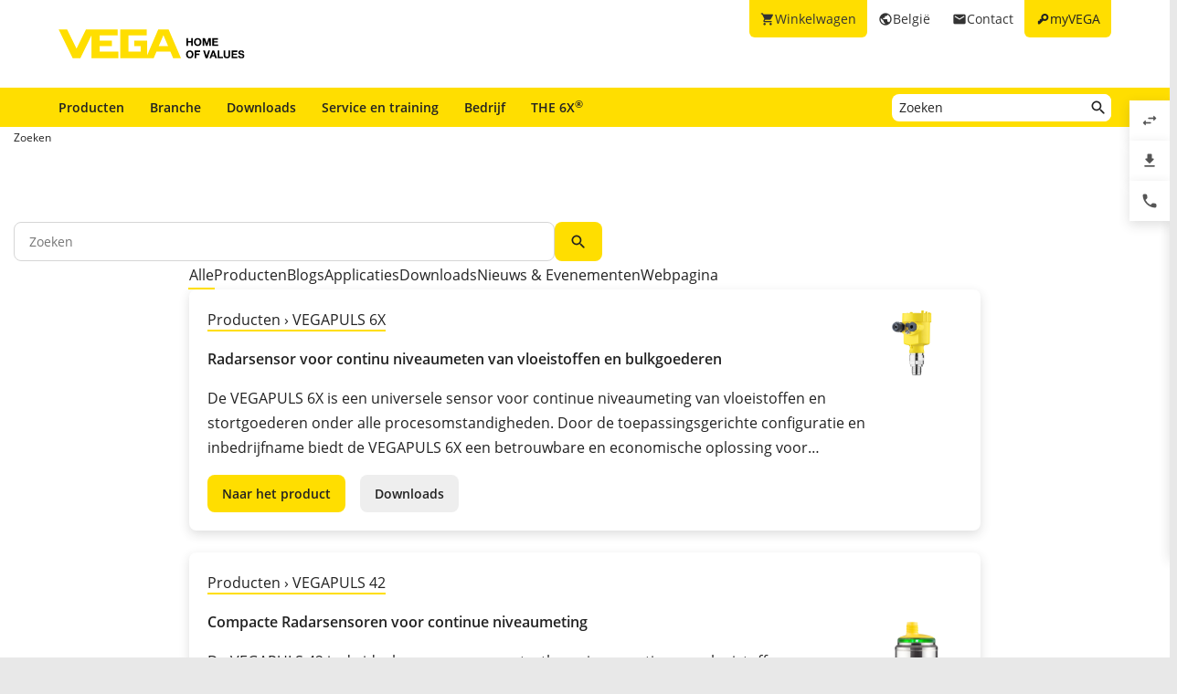

--- FILE ---
content_type: text/html; charset=utf-8
request_url: https://www.vega.com/nl-be/search
body_size: 10954
content:



    <!DOCTYPE html>
    <html lang="nl-be">


<head>
    
    <link rel="dns-prefetch" href="//cdn.vega.com">
    <link rel="preload" href="/fonts/material-icons/material-icons-round.woff2" as="font" type="font/woff2" />
    <link rel="preload" href="/fonts/open-sans/open-sans-v20-latin-ext_latin_cyrillic-300.woff2" as="font" type="font/woff2">
    <link rel="preload" href="/fonts/open-sans/open-sans-v20-latin-ext_latin_cyrillic-regular.woff2" as="font" type="font/woff2">
    <link rel="preload" href="/fonts/open-sans/open-sans-v20-latin-ext_latin_cyrillic-600.woff2" as="font" type="font/woff2">
    <link rel="preload" href="/fonts/open-sans/open-sans-v27-latin-ext_latin_cyrillic-800.woff2" as="font" type="font/woff2">



    <title>VEGA Zoekfunctie – Niveau-, Schakelpunt- &amp; Drukmeettechniek</title>
<meta content="app-id=510625851" name="apple-itunes-app" />
<meta name="keywords" content="" />
<meta name="description" content="De VEGA zoekfunctie helpt u de passende Niveau Sensor, Schakelpunt Sensor of Druksensor te vinden. Ontdek productgegevens, toepassingen en downloads." />
<meta name="robots" content="index, follow" />
<meta property="og:site_name" content="VEGA" />
<meta property="og:title" content="VEGA Zoekfunctie – Niveau-, Schakelpunt- &amp; Drukmeettechniek" />
<meta property="og:description" content="De VEGA zoekfunctie helpt u de passende Niveau Sensor, Schakelpunt Sensor of Druksensor te vinden. Ontdek productgegevens, toepassingen en downloads." />
<meta content="max-snippet:-1, max-image-preview:large, max-video-preview:-1" name="robots">
<meta charset="utf-8" />
<meta content="width=device-width, initial-scale=1, user-scalable=no" name="viewport" />
<meta content="IE=edge" http-equiv="x-ua-compatible" />
<meta content="VEGA Grieshaber KG" name="author" />
<meta content="VEGA Grieshaber KG" name="publisher" />
<meta content="global" name="distribution" />
<meta content="industry" name="page-topic" />
<meta content="7 days" name="revisit-after" />
<meta content="nl-be" name="language" />
<meta http-equiv="content-language" content="nl-be" />
<meta name="theme-color" content="#ffde00" />

        <meta name="baidu-site-verification" content="code-7ivuWmnMEv" />




    <link href="/sitesearch.xml" rel="search" title="VEGA" type="application/opensearchdescription+xml" />
    <link href="/img/favicon.ico" rel="shortcut icon" type="image/x-icon" />

        <link rel="canonical" href="https://www.vega.com/nl-be/search">
    <link rel="alternate" hreflang="nl-be" href="https://www.vega.com/nl-be/search">
    <link rel="alternate" hreflang="fr-be" href="https://www.vega.com/fr-be/search">
    <link rel="alternate" hreflang="de-be" href="https://www.vega.com/de-be/suche">
    <link rel="alternate" hreflang="de-ch" href="https://www.vega.com/de-ch/suche">
    <link rel="alternate" hreflang="fr-ch" href="https://www.vega.com/fr-ch/search">
    <link rel="alternate" hreflang="it-ch" href="https://www.vega.com/it-ch/search">
    <link rel="alternate" hreflang="de-de" href="https://www.vega.com/de-de/suche">
    <link rel="alternate" hreflang="de-at" href="https://www.vega.com/de-at/suche">
    <link rel="alternate" hreflang="es-es" href="https://www.vega.com/es-es/search">
    <link rel="alternate" hreflang="fr-fr" href="https://www.vega.com/fr-fr/search">
    <link rel="alternate" hreflang="en-au" href="https://www.vega.com/en-au/search">
    <link rel="alternate" hreflang="en-ae" href="https://www.vega.com/en-ae/search">
    <link rel="alternate" hreflang="fr-ae" href="https://www.vega.com/fr-ae/search">
    <link rel="alternate" hreflang="en-gb" href="https://www.vega.com/en-uk/search">
    <link rel="alternate" hreflang="en-in" href="https://www.vega.com/en-in/search">
    <link rel="alternate" hreflang="it-it" href="https://www.vega.com/it-it/search">
    <link rel="alternate" hreflang="nl-nl" href="https://www.vega.com/nl-nl/search">
    <link rel="alternate" hreflang="en-no" href="https://www.vega.com/en-no/search">
    <link rel="alternate" hreflang="en-sg" href="https://www.vega.com/en-sg/search">
    <link rel="alternate" hreflang="en-th" href="https://www.vega.com/en-th/search">
    <link rel="alternate" hreflang="tr-tr" href="https://www.vega.com/tr-tr/search">
    <link rel="alternate" hreflang="en-us" href="https://www.vega.com/en-us/search">
    <link rel="alternate" hreflang="es-us" href="https://www.vega.com/es-us/search">
    <link rel="alternate" hreflang="en-ca" href="https://www.vega.com/en-ca/search">
    <link rel="alternate" hreflang="fr-ca" href="https://www.vega.com/fr-ca/search">
    <link rel="alternate" hreflang="en-za" href="https://www.vega.com/en-za/search">
    <link rel="alternate" hreflang="en-br" href="https://www.vega.com/en-br/search">
    <link rel="alternate" hreflang="es-mx" href="https://www.vega.com/es-mx/search">
    <link rel="alternate" hreflang="pt-br" href="https://www.vega.com/pt-br/search">
    <link rel="alternate" hreflang="pl-pl" href="https://www.vega.com/pl-pl/search">
    <link rel="alternate" hreflang="en-dk" href="https://www.vega.com/en-dk/search">
    <link rel="alternate" hreflang="en-se" href="https://www.vega.com/en-se/search">
    <link rel="alternate" hreflang="en" href="https://www.vega.com/en/search">
    <link rel="alternate" hreflang="ru" href="https://www.vega.com/ru/search">


    <link href="/styles/Vega.Foundation.Vendor.css?t=639044292833103731" rel="stylesheet" />
<link href="/styles/Vega.Project.Application.css?t=639044292833103731" rel="stylesheet" />
<link href="/styles/Vega.Project.MyVega.css?t=639044292833103731" rel="stylesheet" />


    <!--[if lt IE 9]>
    <link href="/assets/vendor_support/iecss/iefix.css" rel="stylesheet" type="text/css" />
    <script src="/assets/vendor_support/es5-sham/es5-shim.min.js"></script>
    <script src="/assets/vendor_support/es5-sham/es5-sham.min.js"></script>
    <script src="/assets/vendor_support/html5/html5shiv.js"></script>
    <script src="/assets/vendor_support/html5/html5shiv-printshiv.js"></script>
    <script src="/assets/vendor_support/respond/respond.min.js"></script>
    <style>
        .container
        {
            max-width: 1280px;
            width: 100%;
        }
    </style>
<![endif]-->

    

    

    
    <script>
        var sliderSettings = {};
    </script>

    <!--FORMS STYLES AND SCRIPTS-->
    
    
    <!--FORMS STYLES AND SCRIPTS END-->
</head>
<body class="">
    






<!--[if lt IE 10]>
    <div class="old-browser-info">You are using an <strong>outdated</strong> browser. Please <a href="http://browsehappy.com/">upgrade your browser</a> to improve your experience.</div>
<![endif]-->


<input type="checkbox" id="myvega_login_overlay_checkbox" class="dialog-2024-checkbox" />
<div class="myvega-login-popup dialog-2024-container">
    <div class="dialog-2024" id="login_container"></div>
</div>



<!--TODO Server Name-->
<div class="container">
    
    <div class="" id="main-container">
        <div class="header">
            <div id="meta-nav">
        <label for="myvega_login_overlay_checkbox" class="meta-item login trackable"
             content="#login-container"
             data-language="nl-NL"
             data-tracking-event="navigation_click"
             data-tracking-context="Meta navigation"
             data-tracking-label="myVEGA"
             data-tracking-destination="#myVEGA">
            <span class="material-icons">key</span>
            <span class="hidden-xs">myVEGA</span>
        </label>

    <a href="/nl-be/contact"
       class="meta-item contact trackable"
       data-tracking-event="navigation_click"
       data-tracking-context="Meta navigation"
       data-tracking-label="Contact">
        <span class="material-icons">email</span>
        <span class="hidden-xs">Contact</span>
    </a>

    <asp:Panel runat="server"
               ID="CountryContainer"
               class="country-container trackable"
               data-tracking-event="navigation_click"
               data-tracking-context="Meta navigation"
               data-tracking-label="Language selector"
               data-tracking-destination="#language-selector">
            <span id="country-selection" class="meta-item country">
                <span class="material-icons">public</span>
                <span class="hidden-xs active-country-name">Belgi&#235; </span>
            </span>
    </asp:Panel>

        <a href="/nl-be/shopping-cart"
           class="meta-item shopping-cart trackable"
           data-tracking-event="navigation_click"
           data-tracking-context="Meta navigation"
           data-tracking-label="Shopping Cart">
            <span class="material-icons">shopping_cart</span>
            <span class="hidden-xs">Winkelwagen</span>
            <span class="cart-item-count-wrapper">
                <span id="shopping-cart-item-count">0</span>
            </span>
        </a>
        <div id="confirm-cart-merge-overlay" class="vega-overlay">
            <div class="overlay-inner">
                <div class="overlay-title">Selecteer winkelwagen</div>

                <div class="overlay-content">
                    <p>Er bevinden zich al producten in de winkelwagen van uw gebruikersaccount. Welke winkelwagen wilt u bewaren?</p>
                </div>
                <div class="overlay-buttons text-center">
                    <button type="button" class="btn-2024" id="cart-merge-use-guest-cart">Winkelwagen voor gasten</button> <button type="button" class="btn-2024" id="cart-merge-use-account-cart">Bestaande winkelwagen</button>
                    <div class="clearfix"></div>
                </div>
            </div>
        </div>
</div>


            <div itemscope itemtype="https://schema.org/Corporation">
    <a href="/nl-be/" itemprop="url"> 
        <img alt="logo" class="logo" itemprop="logo" src="/img/logo/logo-with-claim.svg" />
    </a>
</div>


            


<nav id="n1">
    <div class="mobile-navigation-toggle visible-xs">
        <div class="animated-toggle">
            <div class="animate-toggle-lines"></div>
        </div>
    </div>
    <ul class="main-nav">
                <li class="main-nav-item">

                    <a href="/nl-be/producten"
                       data-tracking-event="navigation_click"
                       data-tracking-context="Main navigation"
                       data-tracking-label="Produkte"
                       class="trackable main-nav-item-link ">
                        Producten
                    </a>


                </li>
                <li class="main-nav-item">

                    <a href="/nl-be/branche"
                       data-tracking-event="navigation_click"
                       data-tracking-context="Main navigation"
                       data-tracking-label="Industries-FR"
                       class="trackable main-nav-item-link ">
                        Branche
                    </a>


                </li>
                <li class="main-nav-item">

                    <a href="/nl-be/downloads"
                       data-tracking-event="navigation_click"
                       data-tracking-context="Main navigation"
                       data-tracking-label="Downloads"
                       class="trackable main-nav-item-link ">
                        Downloads
                    </a>


                </li>
                <li class="main-nav-item">

                    <a href="/nl-be/service-en-training"
                       data-tracking-event="navigation_click"
                       data-tracking-context="Main navigation"
                       data-tracking-label="Service-and-Training"
                       class="trackable main-nav-item-link ">
                        Service en training
                    </a>


                </li>
                <li class="main-nav-item">

                    <a href="/nl-be/bedrijf"
                       data-tracking-event="navigation_click"
                       data-tracking-context="Main navigation"
                       data-tracking-label="Company"
                       class="trackable main-nav-item-link  subnavigation-disabled">
                        Bedrijf
                    </a>


                        <ul class="subnav">
                                <li>
                                    <a href="/nl-be/bedrijf/over-vega"
                                       data-tracking-event="navigation_click"
                                       data-tracking-context="Main navigation"
                                       data-tracking-label="Company-new"
                                       class="trackable ">
                                        Over VEGA
                                    </a>

                                </li>
                                <li>
                                    <a href="/nl-be/bedrijf/vega-wereldwijd"
                                       data-tracking-event="navigation_click"
                                       data-tracking-context="Main navigation"
                                       data-tracking-label="VEGA worldwide"
                                       class="trackable ">
                                        VEGA wereldwijd
                                    </a>

                                </li>
                                <li>
                                    <a href="/nl-be/bedrijf/vega-belgie"
                                       data-tracking-event="navigation_click"
                                       data-tracking-context="Main navigation"
                                       data-tracking-label="VEGA-Belgie-new"
                                       class="trackable ">
                                        VEGA Belgi&#235;
                                    </a>

                                </li>
                                <li>
                                    <a href="/nl-be/bedrijf/vacature"
                                       data-tracking-event="navigation_click"
                                       data-tracking-context="Main navigation"
                                       data-tracking-label="BE-Company-Careers"
                                       class="trackable ">
                                        Vacature
                                    </a>

                                </li>
                                <li>
                                    <a href="/nl-be/bedrijf/blog"
                                       data-tracking-event="navigation_click"
                                       data-tracking-context="Main navigation"
                                       data-tracking-label="Blog"
                                       class="trackable ">
                                        Blog
                                    </a>

                                </li>
                                <li>
                                    <a href="/nl-be/bedrijf/nieuws-en-evenementen"
                                       data-tracking-event="navigation_click"
                                       data-tracking-context="Main navigation"
                                       data-tracking-label="News und Events"
                                       class="trackable ">
                                        Nieuws en evenementen
                                    </a>

                                </li>
                                <li>
                                    <a href="/nl-be/bedrijf/pers"
                                       data-tracking-event="navigation_click"
                                       data-tracking-context="Main navigation"
                                       data-tracking-label="Press Center"
                                       class="trackable ">
                                        Pers
                                    </a>

                                </li>
                                <li>
                                    <a href="/nl-be/bedrijf/juridische-kennisgeving"
                                       data-tracking-event="navigation_click"
                                       data-tracking-context="Main navigation"
                                       data-tracking-label="Legal-Notice"
                                       class="trackable ">
                                        Juridische kennisgeving
                                    </a>

                                </li>
                        </ul>
                </li>
                <li class="main-nav-item">

                    <a href="/nl-be/radar"
                       data-tracking-event="navigation_click"
                       data-tracking-context="Main navigation"
                       data-tracking-label="Radar"
                       class="trackable main-nav-item-link ">
                        THE 6X<sup>&reg;</sup>
                    </a>


                </li>
    </ul>
        <div id="main-search" data-downloads-link="/nl-be/downloads">
            <a class="search-btn fulltextsearch-clickable" href="#"></a>
            <input type="text"
                   class="search data-hj-allow"
                   placeholder="Zoeken"
                   data-function="fulltextsearch"
                   data-search-base-url="/nl-be/search" />
            <div class="search-hint" data-nosnippet>
                <div>
                    <p class="text-bold">Mogelijke zoekbegrippen</p>
                    <table>
                        <tbody>
                        <tr>
                            <td>Productnaam</td>
                            <td>VEGAPULS 6X</td>
                        </tr>
                        <tr>
                            <td>Serienummer</td>
                            <td>31979683</td>
                        </tr>
                        <tr>
                            <td>eID</td>
                            <td>DE27963843</td>
                        </tr>
                        <tr>
                            <td>Ordercode</td>
                            <td>PS6X - 222 BQP</td>
                        </tr>
                        <tr>
                            <td>Model code</td>
                            <td>PS31.XXWXNNQHB</td>
                        </tr>
                        </tbody>
                    </table>
                </div>
            </div>
        </div>
    <div class="clearfix"></div>
</nav>

        </div>

        <div class="page-content-wrapper">
            

<section class="section-2024 section-breadcrumb">
    <ul class="breadcrumb hidden-xs" itemscope itemtype="https://schema.org/BreadcrumbList">
        <li itemprop="itemListElement" itemscope itemtype="https://schema.org/ListItem">
            <meta itemprop="position" content="1" />
                <a class="breadcrumb-link" href="/nl-be/search" itemscope itemtype="https://schema.org/WebPage" itemprop="item" itemid="/nl-be/search" target="_self"><span itemprop='name'>Zoeken</span></a>
        </li>
</ul>

</section>
<section class="section-2024 section-2024-title">
    <h1 class="center"></h1>
</section>

<section class="section-2024">
    
<div class="fulltextsearch">
    <div class="quick-search search">
        <input type="text" id="fulltextsearch-input" name="fulltextsearch-input" data-function="fulltextsearch" placeholder="Zoeken" value="" />
        <label for="fulltextsearch-input" class="btn-2024 search-icon" data-input-id="fulltextsearch-input"><span class="material-icons">search</span></label>
    </div>
</div>

</section>

<section class="section-2024 fulltextsearch">
    <div class="result-options">
        <ul class="tabs-2024 sidebar-list">
            <li>
                <input type="radio"
                       name="search-filter-radio"
                       data-category="all"
                       id="searchRadioAll"
                       class="tabs-2024-input"
                       checked
                       onclick="track.searchInteraction(wellKnownContexts.globalSearchResults, 'Results', 'All')" />
                <label class="input-label" for="searchRadioAll">Alle</label>
            </li>

            <li>
                <input type="radio"
                       name="search-filter-radio"
                       data-category="products"
                       id="searchRadioProducts"
                       class="tabs-2024-input"
                       onclick="track.searchInteraction(wellKnownContexts.globalSearchResults, 'Results', 'Products')" />
                <label class="input-label" for="searchRadioProducts">Producten</label>
            </li>
            <li>
                <input type="radio"
                       name="search-filter-radio"
                       data-category="blogs"
                       id="searchRadioBlogs"
                       class="tabs-2024-input"
                       onclick="track.searchInteraction(wellKnownContexts.globalSearchResults, 'Results', 'Blogs')" />
                <label class="input-label" for="searchRadioBlogs">Blogs</label>
            </li>
            <li>
                <input type="radio"
                       name="search-filter-radio"
                       data-category="applications"
                       id="searchRadioApplications"
                       class="tabs-2024-input"
                       onclick="track.searchInteraction(wellKnownContexts.globalSearchResults, 'Results', 'Applications')" />
                <label class="input-label" for="searchRadioApplications">Applicaties</label>
            </li>
            <li>
                <input type="radio"
                       name="search-filter-radio"
                       data-category="downloads"
                       id="searchRadioDownloads"
                       class="tabs-2024-input"
                       onclick="track.searchInteraction(wellKnownContexts.globalSearchResults, 'Results', 'Downloads')" />
                <label class="input-label" for="searchRadioDownloads">Downloads</label>
            </li>
            <li>
                <input type="radio"
                       name="search-filter-radio"
                       data-category="newsandevents"
                       id="searchRadioNewsAndEvents"
                       class="tabs-2024-input"
                       onclick="track.searchInteraction(wellKnownContexts.globalSearchResults, 'Results', 'NewsAndEvents')" />
                <label class="input-label" for="searchRadioNewsAndEvents">Nieuws &amp; Evenementen</label>
            </li>
            <li>
                <input type="radio"
                       name="search-filter-radio"
                       data-category="websites"
                       id="searchRadioWebsites"
                       class="tabs-2024-input"
                       onclick="track.searchInteraction(wellKnownContexts.globalSearchResults, 'Results', 'Websites')" />
                <label class="input-label" for="searchRadioWebsites">Webpagina</label>
            </li>
        </ul>
    </div>
    
<div id="serialnumber-search-hint">
    <div class="info-box success">
        <h4 class="info-box-title">Serienummer gevonden</h4>
        <p class="info-box-text">Uw zoekopdracht heeft een serienummer opgeleverd.</p>
        <a class="btn-2024 secondary-dark" href="#" id="serialNumberSearchLink"> weergeven </a>
    </div>
    <div class="info-box info">
        <h4 class="info-box-title">Zoeken</h4>
        <p class="info-box-text">
            Zoeken naar instrumentinformatie.
        </p>
    </div>

    <div class="info-box error">
        <h4 class="info-box-title">Niets gevonden</h4>
        <span class="info-box-text">Wij konden geen instrument met het gezochte serienummer vinden.</span>
    </div>
</div>



    <div class="search-result-list-container">
        
<div class="spinner"></div>

        <ul class="search-result-list">
            
<li class="search-result product-result">
    <div class="search-result-image">
            <img width="100" height="150" loading="lazy" alt="VEGAPULS 6X" src="/-/media/images/products/sensors/f-ps64-radarsensor-fuellstandsmessung-vegapuls64-g075-1.png?rev=11c78af3ae23418c983ac0eeba8028b2&amp;mh=140&amp;hash=65BA1920133D7FE3DF1E4B24647CFD6A&amp;mw=75&amp;mh=120" />
    </div>
    <div class="product-search-result">
        <p>
            <a href="/nl-be/producten/product-catalog/continue-niveaumeting/radar/vegapuls-6x"
               onclick="track.selectContent(wellKnownContentTypes.product, 'VEGAPULS 6X', wellKnownContexts.globalSearchResults)">
                Producten › VEGAPULS 6X
            </a>
        </p>
        <h3 class="looks-h4">Radarsensor voor continu niveaumeten van vloeistoffen en bulkgoederen</h3>
        <p>De VEGAPULS 6X is een universele sensor voor continue niveaumeting van vloeistoffen en stortgoederen onder alle procesomstandigheden. Door de toepassingsgerichte configuratie en inbedrijfname biedt de VEGAPULS 6X een betrouwbare en economische oplossing voor toepassingen op alle niveaus. Door zijn variabele antennesystemen zorgt hij voor een onderhoudsvrije werking in alle toepassingen.</p>
        <div class="search-link">
            <a class="btn-2024" href="/nl-be/producten/product-catalog/continue-niveaumeting/radar/vegapuls-6x"
               onclick="track.selectContent(wellKnownContentTypes.product, 'VEGAPULS 6X', wellKnownContexts.globalSearchResults)">Naar het product</a>
            <a class="btn-2024 secondary" href="http://www.vega.com/nl-be/downloads?productid=115055&amp;familyid=123644"
               onclick="track.selectContent(wellKnownContentTypes.productDownloads, 'VEGAPULS 6X', wellKnownContexts.globalSearchResults)">Downloads</a>
        </div>
    </div>
  
</li>
<li class="search-result product-result">
    <div class="search-result-image">
            <img width="100" height="150" loading="lazy" alt="VEGAPULS 42" src="/-/media/images/products/sensors/basic/f-vegapuls42-standard.png?mh=140&amp;hash=8DD88781B75A7A3F9A2F37DB280EB781&amp;mw=75&amp;mh=120" />
    </div>
    <div class="product-search-result">
        <p>
            <a href="/nl-be/producten/product-catalog/continue-niveaumeting/radar/vegapuls-42"
               onclick="track.selectContent(wellKnownContentTypes.product, 'VEGAPULS 42', wellKnownContexts.globalSearchResults)">
                Producten › VEGAPULS 42
            </a>
        </p>
        <h3 class="looks-h4">Compacte Radarsensoren voor continue niveaumeting</h3>
        <p>De VEGAPULS 42 is de ideale sensor voor contactloze niveaumeting van vloeistoffen en stortgoederen in eenvoudige tot middelzware toepassingen. De optionele universele aansluiting voor hygiënische adapters zorgt voor minder installatiewerk en een kleinere voorraad en voldoet perfect aan de eisen voor hygiënische processen in de levensmiddelen-, dranken- en farmaceutische industrie. Met IO-Link biedt het continue digitale gegevensoverdracht.</p>
        <div class="search-link">
            <a class="btn-2024" href="/nl-be/producten/product-catalog/continue-niveaumeting/radar/vegapuls-42"
               onclick="track.selectContent(wellKnownContentTypes.product, 'VEGAPULS 42', wellKnownContexts.globalSearchResults)">Naar het product</a>
            <a class="btn-2024 secondary" href="http://www.vega.com/nl-be/downloads?productid=115578&amp;familyid=123644"
               onclick="track.selectContent(wellKnownContentTypes.productDownloads, 'VEGAPULS 42', wellKnownContexts.globalSearchResults)">Downloads</a>
        </div>
    </div>
  
</li>
<li class="search-result product-result">
    <div class="search-result-image">
            <img width="100" height="150" loading="lazy" alt="VEGAPULS Air 23" src="/-/media/images/products/sensors/f-vegapuls-air-23-t.png?mh=140&amp;hash=9435966CC64BE99F8713FBB11D77684E&amp;mw=75&amp;mh=120" />
    </div>
    <div class="product-search-result">
        <p>
            <a href="/nl-be/producten/product-catalog/continue-niveaumeting/radar/vegapuls-air-23"
               onclick="track.selectContent(wellKnownContentTypes.product, 'VEGAPULS Air 23', wellKnownContexts.globalSearchResults)">
                Producten › VEGAPULS Air 23
            </a>
        </p>
        <h3 class="looks-h4">Autonome, continue niveaumeting in kunststof vaten</h3>
        <p>De VEGAPULS Air 23 is de ideale sensor voor niveaumeting in IBC's en kunststof vaten. Het instrument meet door het gesloten kunststof tankplafond heen en is geschikt voor bijna alle vloeistoffen en stortgoederen.
De VEGAPULS Air 23 wordt snel gemonteerd door eenvoudige en betrouwbare lijm-, plafond- of spanbandmontage. Omdat er geen extra voedingsspanning nodig is, biedt de autonome sensor een bijzonder economische oplossing. De sensorbehuizing met hoge beschermingsklasse IP69 maakt een onderhoudsvrije continue werking mogelijk, ook buiten of bij het reinigen van het vat.</p>
        <div class="search-link">
            <a class="btn-2024" href="/nl-be/producten/product-catalog/continue-niveaumeting/radar/vegapuls-air-23"
               onclick="track.selectContent(wellKnownContentTypes.product, 'VEGAPULS Air 23', wellKnownContexts.globalSearchResults)">Naar het product</a>
            <a class="btn-2024 secondary" href="http://www.vega.com/nl-be/downloads?productid=107176&amp;familyid=123644"
               onclick="track.selectContent(wellKnownContentTypes.productDownloads, 'VEGAPULS Air 23', wellKnownContexts.globalSearchResults)">Downloads</a>
        </div>
    </div>
  
</li>
<li class="search-result product-result">
    <div class="search-result-image">
            <img width="100" height="150" loading="lazy" alt="VEGAPULS Air 41" src="/-/media/images/products/sensors/f-vegapuls-air-41.png?mw=75&amp;mh=120&amp;hash=ED1D2F4019F2658B519352D2066E2567" />
    </div>
    <div class="product-search-result">
        <p>
            <a href="/nl-be/producten/product-catalog/continue-niveaumeting/radar/vegapuls-air-41"
               onclick="track.selectContent(wellKnownContentTypes.product, 'VEGAPULS Air 41', wellKnownContexts.globalSearchResults)">
                Producten › VEGAPULS Air 41
            </a>
        </p>
        <h3 class="looks-h4">Autonome, continue niveaumeting voor vloeistof en bulkgoederen</h3>
        <p>De VEGAPULS Air 41 is de ideale sensor voor alle zelfvoorzienende toepassingen met stortgoederen en vloeistoffen. Hij is bijzonder geschikt voor niveaumeting in mobiele stortgoedsilo's voor droge mortel, beton en pleister, evenals alle soorten vloeistoftanks. VEGAPULS Air 41 biedt een economische oplossing dankzij de eenvoudige en veilige installatie zonder extra stroomvoorziening.</p>
        <div class="search-link">
            <a class="btn-2024" href="/nl-be/producten/product-catalog/continue-niveaumeting/radar/vegapuls-air-41"
               onclick="track.selectContent(wellKnownContentTypes.product, 'VEGAPULS Air 41', wellKnownContexts.globalSearchResults)">Naar het product</a>
            <a class="btn-2024 secondary" href="http://www.vega.com/nl-be/downloads?productid=109757&amp;familyid=123644"
               onclick="track.selectContent(wellKnownContentTypes.productDownloads, 'VEGAPULS Air 41', wellKnownContexts.globalSearchResults)">Downloads</a>
        </div>
    </div>
  
</li>
<li class="search-result product-result">
    <div class="search-result-image">
            <img width="100" height="150" loading="lazy" alt="VEGAPULS Air 42" src="/-/media/images/products/sensors/f-vegapuls-air-42.png?mh=140&amp;hash=004ADB83DE353A76C76EB75BA29C1817&amp;mw=75&amp;mh=120" />
    </div>
    <div class="product-search-result">
        <p>
            <a href="/nl-be/producten/product-catalog/continue-niveaumeting/radar/vegapuls-air-42"
               onclick="track.selectContent(wellKnownContentTypes.product, 'VEGAPULS Air 42', wellKnownContexts.globalSearchResults)">
                Producten › VEGAPULS Air 42
            </a>
        </p>
        <h3 class="looks-h4">Autonome, continue niveaumeting voor vloeistof en bulkgoederen</h3>
        <p>De VEGAPULS Air 42 is de ideale sensor voor alle zelfvoorzienende toepassingen met stortgoederen en vloeistoffen. Hij is bijzonder geschikt voor niveaumeting in mobiele stortgoedsilo's voor droge mortel, beton en pleister, evenals alle soorten vloeistoftanks. VEGAPULS Air 42 biedt een economische oplossing dankzij de eenvoudige en veilige installatie zonder extra stroomvoorziening.</p>
        <div class="search-link">
            <a class="btn-2024" href="/nl-be/producten/product-catalog/continue-niveaumeting/radar/vegapuls-air-42"
               onclick="track.selectContent(wellKnownContentTypes.product, 'VEGAPULS Air 42', wellKnownContexts.globalSearchResults)">Naar het product</a>
            <a class="btn-2024 secondary" href="http://www.vega.com/nl-be/downloads?productid=109758&amp;familyid=123644"
               onclick="track.selectContent(wellKnownContentTypes.productDownloads, 'VEGAPULS Air 42', wellKnownContexts.globalSearchResults)">Downloads</a>
        </div>
    </div>
  
</li>
<li class="search-result product-result">
    <div class="search-result-image">
            <img width="100" height="150" loading="lazy" alt="VEGAPULS C 11" src="/-/media/images/products/sensors/devices2020/f-vegapuls-c11-g.png?rev=2f4c8d65ff774f18960322cbeda1f006&amp;mw=75&amp;mh=120&amp;hash=13936EF11A43871BA4F7D35103CFCE5E" />
    </div>
    <div class="product-search-result">
        <p>
            <a href="/nl-be/producten/product-catalog/continue-niveaumeting/radar/vegapuls-c-11"
               onclick="track.selectContent(wellKnownContentTypes.product, 'VEGAPULS C 11', wellKnownContexts.globalSearchResults)">
                Producten › VEGAPULS C 11
            </a>
        </p>
        <h3 class="looks-h4">Radarsensoren met schroefdraad voor continue niveaumeting van vloeistoffen</h3>
        <p>De VEGAPULS C 11 is de ideale sensor voor contactloze niveaumeting in eenvoudige toepassingen waar een hoge mate van bescherming vereist is. Hij is bijzonder geschikt voor gebruik in waterzuivering, pompstations, regenoverloopbassins en niveaubewaking.</p>
        <div class="search-link">
            <a class="btn-2024" href="/nl-be/producten/product-catalog/continue-niveaumeting/radar/vegapuls-c-11"
               onclick="track.selectContent(wellKnownContentTypes.product, 'VEGAPULS C 11', wellKnownContexts.globalSearchResults)">Naar het product</a>
            <a class="btn-2024 secondary" href="http://www.vega.com/nl-be/downloads?productid=103083&amp;familyid=123644"
               onclick="track.selectContent(wellKnownContentTypes.productDownloads, 'VEGAPULS C 11', wellKnownContexts.globalSearchResults)">Downloads</a>
        </div>
    </div>
  
</li>
<li class="search-result product-result">
    <div class="search-result-image">
            <img width="100" height="150" loading="lazy" alt="VEGAPULS C 21" src="/-/media/images/products/sensors/devices2020/f-vegapuls-c11-g.png?rev=2f4c8d65ff774f18960322cbeda1f006&amp;mh=140&amp;hash=5902F497D5E29EA7077C3638291ADB47&amp;mw=75&amp;mh=120" />
    </div>
    <div class="product-search-result">
        <p>
            <a href="/nl-be/producten/product-catalog/continue-niveaumeting/radar/vegapuls-c-21"
               onclick="track.selectContent(wellKnownContentTypes.product, 'VEGAPULS C 21', wellKnownContexts.globalSearchResults)">
                Producten › VEGAPULS C 21
            </a>
        </p>
        <h3 class="looks-h4">Radarsensoren met schroefdraad voor continue niveaumeting van vloeistoffen</h3>
        <p>De VEGAPULS C 21 is de ideale sensor voor contactloze niveaumeting in eenvoudige toepassingen waar een hoge mate van bescherming vereist is. Hij is bijzonder geschikt voor gebruik in waterzuivering, pompstations en regenoverloopbassins, voor debietmeting in open kanalen en niveaubewaking.</p>
        <div class="search-link">
            <a class="btn-2024" href="/nl-be/producten/product-catalog/continue-niveaumeting/radar/vegapuls-c-21"
               onclick="track.selectContent(wellKnownContentTypes.product, 'VEGAPULS C 21', wellKnownContexts.globalSearchResults)">Naar het product</a>
            <a class="btn-2024 secondary" href="http://www.vega.com/nl-be/downloads?productid=103085&amp;familyid=123644"
               onclick="track.selectContent(wellKnownContentTypes.productDownloads, 'VEGAPULS C 21', wellKnownContexts.globalSearchResults)">Downloads</a>
        </div>
    </div>
  
</li>
<li class="search-result product-result">
    <div class="search-result-image">
            <img width="100" height="150" loading="lazy" alt="VEGAPULS C 22" src="/-/media/images/products/sensors/devices2020/f-vegapuls-c22-g.png?mh=140&amp;hash=FD1807427A0EB96B74C18E03273DF49D&amp;mw=75&amp;mh=120" />
    </div>
    <div class="product-search-result">
        <p>
            <a href="/nl-be/producten/product-catalog/continue-niveaumeting/radar/vegapuls-c-22"
               onclick="track.selectContent(wellKnownContentTypes.product, 'VEGAPULS C 22', wellKnownContexts.globalSearchResults)">
                Producten › VEGAPULS C 22
            </a>
        </p>
        <h3 class="looks-h4">Radarsensoren met schroefdraad voor continue niveaumeting van vloeistoffen</h3>
        <p>De VEGAPULS C 22 is de ideale sensor voor contactloze niveaumeting in eenvoudige toepassingen waar een hoge mate van bescherming vereist is. Hij is bijzonder geschikt voor gebruik in waterzuivering, pompstations en regenoverloopbassins, voor debietmeting in open kanalen en niveaubewaking.
</p>
        <div class="search-link">
            <a class="btn-2024" href="/nl-be/producten/product-catalog/continue-niveaumeting/radar/vegapuls-c-22"
               onclick="track.selectContent(wellKnownContentTypes.product, 'VEGAPULS C 22', wellKnownContexts.globalSearchResults)">Naar het product</a>
            <a class="btn-2024 secondary" href="http://www.vega.com/nl-be/downloads?productid=103090&amp;familyid=123644"
               onclick="track.selectContent(wellKnownContentTypes.productDownloads, 'VEGAPULS C 22', wellKnownContexts.globalSearchResults)">Downloads</a>
        </div>
    </div>
  
</li>
<li class="search-result product-result">
    <div class="search-result-image">
            <img width="100" height="150" loading="lazy" alt="VEGAPULS C 23" src="/-/media/images/products/sensors/devices2020/f-vegapuls-c23.png?mh=140&amp;hash=32C1EAAD18E971AEB346A3E0F51FC3A2&amp;mw=75&amp;mh=120" />
    </div>
    <div class="product-search-result">
        <p>
            <a href="/nl-be/producten/product-catalog/continue-niveaumeting/radar/vegapuls-c-23"
               onclick="track.selectContent(wellKnownContentTypes.product, 'VEGAPULS C 23', wellKnownContexts.globalSearchResults)">
                Producten › VEGAPULS C 23
            </a>
        </p>
        <h3 class="looks-h4">Radarsensoren met schroefdraad voor continue niveaumeting</h3>
        <p>De VEGAPULS C 23 is de ideale sensor voor contactloze niveaumeting in eenvoudige toepassingen waar een hoge mate van bescherming vereist is. Hij is met name geschikt voor gebruik in waterzuiveringsinstallaties, pompstations en regenoverloopbassins, voor debietmeting in open kanalen en niveaubewaking.</p>
        <div class="search-link">
            <a class="btn-2024" href="/nl-be/producten/product-catalog/continue-niveaumeting/radar/vegapuls-c-23"
               onclick="track.selectContent(wellKnownContentTypes.product, 'VEGAPULS C 23', wellKnownContexts.globalSearchResults)">Naar het product</a>
            <a class="btn-2024 secondary" href="http://www.vega.com/nl-be/downloads?productid=103084&amp;familyid=123644"
               onclick="track.selectContent(wellKnownContentTypes.productDownloads, 'VEGAPULS C 23', wellKnownContexts.globalSearchResults)">Downloads</a>
        </div>
    </div>
  
</li>
<li class="search-result product-result">
    <div class="search-result-image">
            <img width="100" height="150" loading="lazy" alt="VEGAPULS 11" src="/-/media/images/products/sensors/devices2020/f-vegapuls-11-g.png?mw=75&amp;mh=120&amp;hash=512C44BCDC9CE4D3152875802A10FAEC" />
    </div>
    <div class="product-search-result">
        <p>
            <a href="/nl-be/producten/product-catalog/continue-niveaumeting/radar/vegapuls-11"
               onclick="track.selectContent(wellKnownContentTypes.product, 'VEGAPULS 11', wellKnownContexts.globalSearchResults)">
                Producten › VEGAPULS 11
            </a>
        </p>
        <h3 class="looks-h4">Compacte Radarsensoren voor continue niveaumeting</h3>
        <p>De VEGAPULS 11 is de ideale sensor voor contactloze niveaumeting in eenvoudige toepassingen. Hij is bijzonder geschikt voor gebruik in waterbehandeling, opslagtanks met zuren, logen en additieven in alle industrieën, of voor het meten van niveaus in kunststof tanks van buitenaf door de tankwand.</p>
        <div class="search-link">
            <a class="btn-2024" href="/nl-be/producten/product-catalog/continue-niveaumeting/radar/vegapuls-11"
               onclick="track.selectContent(wellKnownContentTypes.product, 'VEGAPULS 11', wellKnownContexts.globalSearchResults)">Naar het product</a>
            <a class="btn-2024 secondary" href="http://www.vega.com/nl-be/downloads?productid=103088&amp;familyid=123644"
               onclick="track.selectContent(wellKnownContentTypes.productDownloads, 'VEGAPULS 11', wellKnownContexts.globalSearchResults)">Downloads</a>
        </div>
    </div>
  
</li>

        </ul>
            <div class="search-result fetch-more-btn center">
                <div class="btn-2024">Toon meer resultaten </div>
            </div>

    </div>

    <div id="fulltext-search-no-result" class="cards" data-columns="3" style="display: none;">
        <div class="card contain">
            <div class="card-image">
                <span class="material-icons">search</span>
            </div>
            <div class="card-content">
                <h4>Zoekt u een product?</h4>
                <p>Het bijpassende product vindt u in de productcatalogus of door uw toepassing te specificeren.</p>
                <div class="spacer"></div>
                <a href="/nl-be/producten" class="btn-2024">Producten</a>
            </div>

        </div>
        <div class="card contain">
            <div class="card-image">
                <span class="material-icons">description</span>
            </div>
            <div class="card-content">
                <h4>Documentatie en software</h4>
                <p>U zoekt naar documentatie of software? Het downloadgedeelte bevat alle belangrijke documenten over uw product.</p>
                <div class="spacer"></div>
                <a href="/nl-be/downloads" class="btn-2024">Downloads</a>
            </div>
        </div>
        <div class="card contain">
            <div class="card-image">
                <span class="material-icons">apartment</span>
            </div>
            <div class="card-content">
                <h4>Oplossingen voor uw branche</h4>
                <p>In het toepassingsgebied laten wij u zien welke meettechniek het beste geschikt is voor uw branche en toepassing.</p>
                <div class="spacer"></div>
                <a href="/nl-be/branche" class="btn-2024">Toepassingen</a>
            </div>
        </div>
    </div>
</section>

<div class="clearfix"></div>

        </div>
    </div>

    



<footer id="footer" class="footer">
    <section class="footer-section footer-section-logo">
        <a class="footer-logo" href="/nl-be/" title="Terug naar de startpagina">
            <img src="/img/logo/logo-with-claim.svg" width="205" height="33" loading="lazy" decoding="async" alt="VEGA - Home of Values Logo" />
        </a>
    </section>
    <section class="footer-section footer-section-links ">

            <div class="footer-section-content footer-section-content-foldout">
                <input type="checkbox" id="footer-item-92ccbf2f-3e84-4c14-85e9-41aeed8f77f2" />
                <label for="footer-item-92ccbf2f-3e84-4c14-85e9-41aeed8f77f2">
                    Producten
                </label>

                <ul class="list-footer">
                        <li>
                            <a href="/nl-be/producten" data-tracking-event="navigation_click" data-tracking-context="Footer navigation" data-tracking-label="Productcatalogus">Productcatalogus</a>
                        </li>
                        <li>
                            <a href="/nl-be/producten/product-catalog/continue-niveaumeting" data-tracking-event="navigation_click" data-tracking-context="Footer navigation" data-tracking-label="Niveaumeting">Niveaumeting</a>
                        </li>
                        <li>
                            <a href="/nl-be/producten/product-catalog/niveaudetectie" data-tracking-event="navigation_click" data-tracking-context="Footer navigation" data-tracking-label="Niveaudetectie">Niveaudetectie</a>
                        </li>
                        <li>
                            <a href="/nl-be/producten/product-catalog/druk" data-tracking-event="navigation_click" data-tracking-context="Footer navigation" data-tracking-label="Druk">Druk</a>
                        </li>
                        <li>
                            <a href="/nl-be/digitale-dienstverlening" data-tracking-event="navigation_click" data-tracking-context="Footer navigation" data-tracking-label="Digitale dienstverlening">Digitale dienstverlening</a>
                        </li>
                </ul>
            </div>
            <div class="footer-section-content footer-section-content-foldout">
                <input type="checkbox" id="footer-item-0001019a-01f3-4872-8319-d9037cba53f3" />
                <label for="footer-item-0001019a-01f3-4872-8319-d9037cba53f3">
                    Tools
                </label>

                <ul class="list-footer">
                        <li>
                            <a href="/nl-be/downloads" data-tracking-event="navigation_click" data-tracking-context="Footer navigation" data-tracking-label="Downloads">Downloads</a>
                        </li>
                        <li>
                            <a href="/nl-be/producten/serienummer-zoeken" data-tracking-event="navigation_click" data-tracking-context="Footer navigation" data-tracking-label="Serienummer zoeken">Serienummer zoeken</a>
                        </li>
                        <li>
                            <a href="/nl-be/myvega" data-tracking-event="navigation_click" data-tracking-context="Footer navigation" data-tracking-label="myVEGA">myVEGA</a>
                        </li>
                        <li>
                            <a href="/nl-be/producten/product-catalog/signaalverwerkingseenheid/software/dtm-collectie-en-pactwaretm" data-tracking-event="navigation_click" data-tracking-context="Footer navigation" data-tracking-label="DTM Collection/PACTware">DTM Collection/PACTware</a>
                        </li>
                        <li>
                            <a href="/nl-be/search" data-tracking-event="navigation_click" data-tracking-context="Footer navigation" data-tracking-label="Zoeken">Zoeken</a>
                        </li>
                </ul>
            </div>
            <div class="footer-section-content footer-section-content-foldout">
                <input type="checkbox" id="footer-item-29b0cd4d-adb2-4d5c-9633-205c9dafe8dc" />
                <label for="footer-item-29b0cd4d-adb2-4d5c-9633-205c9dafe8dc">
                    Service
                </label>

                <ul class="list-footer">
                        <li>
                            <a href="/nl-be/service-en-training/reparatie" data-tracking-event="navigation_click" data-tracking-context="Footer navigation" data-tracking-label="Reparatieformulier instrument">Reparatieformulier instrument</a>
                        </li>
                        <li>
                            <a href="/nl-be/bedrijf/nieuws-en-evenementen/seminars" data-tracking-event="navigation_click" data-tracking-context="Footer navigation" data-tracking-label="Seminars">Seminars</a>
                        </li>
                        <li>
                            <a href="/nl-be/service-en-training" data-tracking-event="navigation_click" data-tracking-context="Footer navigation" data-tracking-label="Service">Service</a>
                        </li>
                        <li>
                            <a href="/nl-be/producten/bestendigheidslijst" data-tracking-event="navigation_click" data-tracking-context="Footer navigation" data-tracking-label="Bestendigheidslijst">Bestendigheidslijst</a>
                        </li>
                        <li>
                            <a href="/-/media/pdf-files/list_of_dielectric_constants_en.pdf?rev=19fca69c6769457c86403dfd8f37769d" data-tracking-event="navigation_click" data-tracking-context="Footer navigation" data-tracking-label="Lijst van di&#235;lektrische constanten">Lijst van di&#235;lektrische constanten</a>
                        </li>
                        <li>
                            <a href="https://cdn.vega.com/software/support/2025/TeamViewerQS.exe" data-tracking-event="navigation_click" data-tracking-context="Footer navigation" data-tracking-label="TeamViewer">TeamViewer</a>
                        </li>
                </ul>
            </div>
            <div class="footer-section-content footer-section-content-foldout">
                <input type="checkbox" id="footer-item-d9d0ccd8-5566-40c3-bc05-1d6680555c1f" />
                <label for="footer-item-d9d0ccd8-5566-40c3-bc05-1d6680555c1f">
                    Bedrijf
                </label>

                <ul class="list-footer">
                        <li>
                            <a href="/nl-be/bedrijf/vacature" data-tracking-event="navigation_click" data-tracking-context="Footer navigation" data-tracking-label="Vacature">Vacature</a>
                        </li>
                        <li>
                            <a href="/nl-be/bedrijf/over-vega" data-tracking-event="navigation_click" data-tracking-context="Footer navigation" data-tracking-label="Over VEGA">Over VEGA</a>
                        </li>
                        <li>
                            <a href="/nl-be/contact" data-tracking-event="navigation_click" data-tracking-context="Footer navigation" data-tracking-label="Contact">Contact</a>
                        </li>
                        <li>
                            <a href="/nl-be/bedrijf/nieuws-en-evenementen/nieuws" data-tracking-event="navigation_click" data-tracking-context="Footer navigation" data-tracking-label="Nieuws">Nieuws</a>
                        </li>
                        <li>
                            <a href="/nl-be/bedrijf/pers" data-tracking-event="navigation_click" data-tracking-context="Footer navigation" data-tracking-label="Persberichten">Persberichten</a>
                        </li>
                        <li>
                            <a href="/nl-be/bedrijf/blog" data-tracking-event="navigation_click" data-tracking-context="Footer navigation" data-tracking-label="Blog">Blog</a>
                        </li>
                </ul>
            </div>

        <div class="footer-section-content footer-section-content-address">
            

    <address>
        <span class="looks-h4">VEGA n.v./s.a.</span>
        <div class="address-content">
                <p>
                    Alfons Gossetlaan 36<br/>
                    1702 GROOT-BIJGAARDEN<br/>
                    Belgi&#235;
                </p>

        <p>
            <a href="tel:003224660505" onclick=""  rel="nofollow">Tel.: +32 2 4660505</a><br />




<a href="mailto:info.be@vega.com" onclick="track.generateLead(wellKnownContexts.mailLink);"  rel="nofollow"> info.be@vega.com</a><br />



                <a href="https://www.vega.com" title="www.vega.com" target="_blank">www.vega.com</a>

        </p>

            

        </div>

    </address>
    <script type="application/ld+json">
        {
            "@context": "https://schema.org/",
            "@graph": [
                  
                    {
                        "@type": "WebPage",
                        "@id": "https://www.vega.com/nl-be/404",
                        "url": "https://www.vega.com/nl-be/404",
                        "name": "404",
                        "isPartOf": {
                            "@type": "WebSite",
                            "@id": "https://www.vega.com/nl-be/#Website-BE"
                        },
                        "about": {
                          "@id": "https://www.vega.com/nl-be/#Organization-BE"
                        }
                      },
                  
                {
                    "@type": "Organization",
                    "@id": "https://www.vega.com/nl-be/#Organization-BE",
                    "url": "https://www.vega.com/nl-be",
                    "legalName": "VEGA n.v./s.a.",
                    "name": "VEGA n.v./s.a.",
                    "image": "https://www.vega.com/img/logo/logo-with-claim.svg",
                    "logo": "https://www.vega.com/img/logo/logo-with-claim.svg",
                    "telephone": "+32 2 4660505",
                    "faxNumber": "",
                    "email": "info.be@vega.com",
                    "address": {
                        "@type": "PostalAddress",
                        "streetAddress": "Alfons Gossetlaan 36",
                        "addressLocality": "GROOT-BIJGAARDEN",
                        "addressCountry": "Belgi&#235;",
                        "postalCode": "1702"
                    },
                    "sameAs": [
                        "https://www.facebook.com/Vmax.VEGA",
                        "https://www.linkedin.com/company/vega-level-and-pressure/",
                        "https://de.wikipedia.org/wiki/VEGA_Grieshaber",
                        "https://www.youtube.com/channel/UCQFmxOH0WybO0Et2RRfHoPg"
                    ]
                }
                ]
            }
    </script>



        </div>

    </section>
    <section class="footer-section footer-section-legal">
        <div class="footer-legal-upper">
            <div class="footer-section-legal-links data-hj-suppress">
                <ul class="legal-links list-inline">
                    <li class="vega-copyright">© 2026 VEGA</li>
                                <li><a href="/nl-be/bedrijf/juridische-kennisgeving" class="trackable" data-tracking-event="navigation_click" data-tracking-context="Footer navigation" data-tracking-label="Terms" >Algemene voorwaarden</a></li>
                                <li><a href="/nl-be/bedrijf/juridische-kennisgeving/imprint" class="trackable" data-tracking-event="navigation_click" data-tracking-context="Footer navigation" data-tracking-label="Imprint" >Imprint</a></li>
                                <li><a href="/nl-be/bedrijf/juridische-kennisgeving/privacyverklaring" class="trackable" data-tracking-event="navigation_click" data-tracking-context="Footer navigation" data-tracking-label="Privacy" >Bepalingen inzake gegevensbescherming</a></li>

                                            <li><a href="https://grieshaber.crefowhistle.de/en" target="_blank" rel="noopener noreferrer" >Klokkenluidersregeling</a></li>
                </ul>
            </div>
            <div class="footer-section-legal-social">
                <ul class="social-links list-inline">
                        <li><a target="_blank" href="https://www.linkedin.com/company/vega-n.v." class="icon icon-linkedin"></a></li>
                                            <li><a target="_blank" href="https://www.youtube.com/VEGAGrieshaberKG" class="icon icon-youtube"></a></li>
                                    </ul>
            </div>
        </div>
            </section>


</footer>
<div id="social-overlay" class="vega-overlay">
    <div class="overlay-inner">
        <div class="overlay-content">
            <div class="social-overlay-content text-center" id="social-overlay-content-wechat">
                <img src="/img/social-overlay-qr-wechat.jpg" />
            </div>
            <div class="social-overlay-content text-center" id="social-overlay-content-wechat-video">
                <img src="/img/social-overlay-qr-wechat-video.jpg" />
            </div>
            <div class="social-overlay-content text-center" id="social-overlay-content-miniprogram">
                <img src="/img/social-overlay-qr-miniprogram.jpg" />
            </div>
            <div class="social-overlay-content text-center" id="social-overlay-content-tiktok">
                <img src="/img/social-overlay-qr-tiktok.jpg" />
            </div>
            <div class="text-center">
                <br />
                <span class="btn-2024" id="close-social-overlay">Sluiten</span>
            </div>
        </div>
    </div>
</div>


<!-- Cookie Settings -->


</div>

<div class="hidden-xs" id="sticky-menu">
    <div class="sticky-buttons">
        <div class="sticky-button comparison" data-content="products">
    <span class="sticky-tooltip">Productvergelijking</span>
    <span class="counter"></span>
    <span class="material-icons">swap_horiz</span>
</div>

        <div class="sticky-button documents" data-content="documents">
    <span class="sticky-tooltip">Downloads</span>
    <span class="counter"></span>
    <span class="material-icons">file_download</span>
</div>


<div class="sticky-button contacts" data-content="contacts">
    <span class="sticky-tooltip">Contactpersoon</span>
    <span class="counter"></span>
    <span class="material-icons">phone</span>
</div>

    </div>

    <div class="sticky-content">
        <div class="sticky-inner-content products">
    <div class="sticky-content-header">Productvergelijking</div>
    <div class="sticky-content-list-wrapper">
        <ul class="sticky-content-list">
            
        </ul>
        <div class="empty-content">
            <div class="no-comparison-placeholder nl-NL"></div>
            <p class="text-center text-bold">Geen producten om te vergelijken</p>
            <p class="text-center empty-content-description">Selecteer meerdere producten om deze met elkaar te vergelijken.</p>
        </div>
    </div>
    <div class="sticky-content-bottom">
        <a class="btn-2024" href="/nl-be/producten/product-compare">Vergelijk producten</a>
    </div>
</div>

        <div class="sticky-inner-content documents">
    <div class="sticky-content-header">Downloads</div>
    <div class="sticky-content-list-wrapper">
        <ul class="sticky-content-list">
            
        </ul>
        <div class="empty-content">
            <p class="text-center" style="margin-top: 15px;"><img alt="" src="/img/layout/no-documents.png"/></p>
            <p class="text-center text-bold">Geen downloads gemarkeerd</p>
            <p class="text-center empty-content-description">
                Markeer meerdere downloads om deze gemakkelijk te laden als zip-bestand.
                <br/>
                <br/>
                <a href="/nl-be/downloads">Naar het download centrum</a>
            </p>
        </div>
    </div>
    <div class="sticky-content-bottom">
        <a class="btn-2024 zip-download-button inactive" data-url="/api/sitecore/DownloadZip/Handler?language=nl-NL&amp;siteName=VegaWebsite_NL_BE" href="#">Download</a>
    </div>
</div>


<div class="sticky-inner-content contacts">
    <div class="sticky-content-header">Contactpersoon</div>
    <div class="sticky-content-list-wrapper" style="height: 457px; padding: 15px;">
        

    <div class="contact-person-search-form no-form-background vega-contact-search-app" id="content-contact-search" ng-controller="contactSearchController" ng-form="searchContact">

        <div class="contact-person-search search" id="contact_person_search">
            <input id="contact-search-zip-code" class="pull-left" type="text" ng-model="postalcode" ng-keydown="submitOnEnter($event)" placeholder="Vul uw postcode in" />
            <button type="button" class="btn-2024" ng-class="{'loading':postalCodeSearching}" ng-disabled="searchContact.$invalid" ng-click="searchContacts()">Zoeken</button>
        </div>
  
        <div class="contact-search-results cards" data-columns="3" ng-if="contacts">

            <div class="card contact" ng-repeat="contact in contacts | filterStakeholderType:countrycode" data-id="{{contact.ContactPersonId}}">
                <div class="card-image">
                    <img class="data-hj-suppress" ng-src="{{contact.ContactPersonImage}}" width="64" height="64" loading="lazy">
                </div>
                <div class="card-content">
                    <div>
                        <p class="contact-name data-hj-suppress"><strong>{{contact.DisplayName}}</strong></p>
                        <p class="contact-type">{{contact.StakeHolderType}}</p>
                    </div>
                    <div>
                        <p><a class="contact-mail data-hj-suppress" href="mailto:{{contact.Email}}" onclick="track.generateLead(wellKnownContexts.mailLink)">{{contact.Email}}</a></p>
                        <p><a class="contact-phone data-hj-suppress" ng-href="{{createPhoneLink(contact.Phone)}}" >{{contact.Phone}}</a></p>
                    </div>
                </div>
            </div>
        </div>
        <div ng-if="showContactSearchMessage">
            <p class="center">{{contactSearchMessage}}</p>
        </div>
    </div>

    </div>
</div>
        
    </div>
</div>




    <script type="text/javascript">
        (function(w){
var d=w['cookieNames']||(w['cookieNames']={});
d.current_country={"CookieName":"current_country","LifetimeInDays":365};
d.DownloadWatchlist={"CookieName":"VegaDocumentsWatchlist_BE","LifetimeInDays":7};
d.ProductUnits={"CookieName":"vws_units","LifetimeInDays":365};
d.ProductCompare={"CookieName":"VegaProductComparisonList_BE","LifetimeInDays":7};
}(window));
    </script>
    <script type="text/javascript">
        (function(w){
var d=w['pageData']||(w['pageData']={});
d.siteName="vegawebsite_nl_be";
d.itemId="{6876DC89-3707-46F1-9AC9-B0EF74598024}";
d.language="nl-NL";
d.isPageEditor=false;
d.currentCountry="BE";
d.countrySelection={"show":true,"hasCookie":false};
d.showCookieConsent=true;
d.mandatorId=1001;
d.cultureInfo="nl-NL";
d.translations={"productOverviewContactFindContactResultNoContacts":"Geen accountmanager gevonden voor uw aanvraag.","showMore":"Toon meer","email":"E-mail","website":"Website"};
d.itemName="Search";
d.currentUser=null;
d.isLoggedInUser=false;
d.isVegaUser=false;
d.requestId="{67fa8e5e-c12d-40f7-84df-1b4cf3ad0adc}";
}(window));
    </script>
    <script type="text/javascript">
        (function(w){
var d=w['pageContextData']||(w['pageContextData']={});
d.site="VegaWebsite_NL_BE";
d.language="nl-NL";
}(window));
    </script>



<script src="/scripts/Vega.Foundation.Vendor.js?t=639044292833103731"></script>
<script src="/scripts/Vega.Project.Application.js?t=639044292833103731"></script>


<script type="text/javascript" src="/_Incapsula_Resource?SWJIYLWA=719d34d31c8e3a6e6fffd425f7e032f3&ns=2&cb=1216545870" async></script></body> 
</html>
